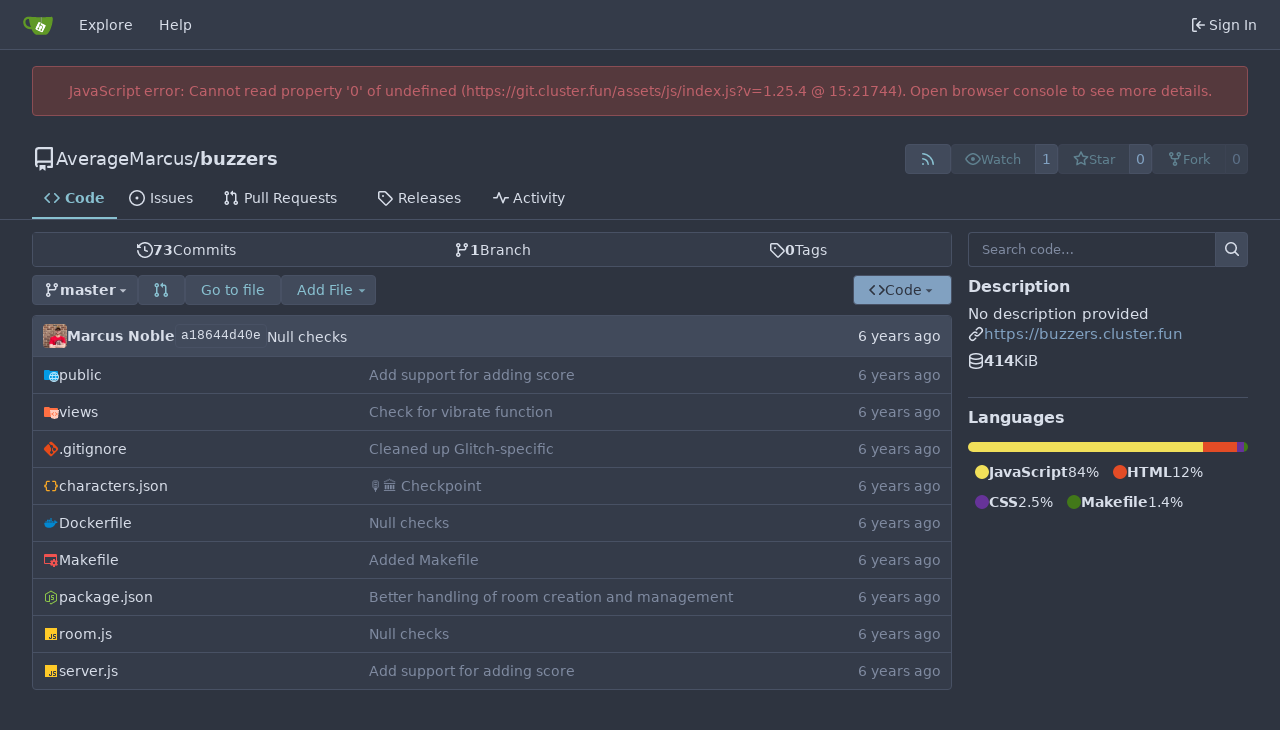

--- FILE ---
content_type: text/css; charset=utf-8
request_url: https://git.cluster.fun/assets/css/theme-nord.css?v=1.25.4
body_size: 8040
content:
:root{--is-dark-theme:true;--color-primary:#81A1C1;--color-primary-contrast:#2E3440;--color-primary-dark-1:#81A1C1;--color-primary-dark-2:#90abc8;--color-primary-dark-3:#9eb5ce;--color-primary-dark-4:#adc0d5;--color-primary-dark-5:#bbcadc;--color-primary-dark-6:#c9d4e2;--color-primary-dark-7:#D8DEE9;--color-primary-light-1:#81A1C1;--color-primary-light-2:#7591ae;--color-primary-light-3:#6a829c;--color-primary-light-4:#5e728a;--color-primary-light-5:#526277;--color-primary-light-6:#465265;--color-primary-light-7:#3b4352;--color-primary-alpha-10:rgba(129,161,193,0.1);--color-primary-alpha-20:rgba(129,161,193,0.2);--color-primary-alpha-30:rgba(129,161,193,0.3);--color-primary-alpha-40:rgba(129,161,193,0.4);--color-primary-alpha-50:rgba(129,161,193,0.5);--color-primary-alpha-60:rgba(129,161,193,0.6);--color-primary-alpha-70:rgba(129,161,193,0.7);--color-primary-alpha-80:rgba(129,161,193,0.8);--color-primary-alpha-90:rgba(129,161,193,0.9);--color-secondary:#485164;--color-secondary-dark-1:#485164;--color-secondary-dark-2:#535d6f;--color-secondary-dark-3:#60697a;--color-secondary-dark-4:#6c7485;--color-secondary-dark-5:#788090;--color-secondary-dark-6:#848c9b;--color-secondary-dark-7:#9098a7;--color-secondary-dark-8:#9ca3b2;--color-secondary-dark-9:#a8afbd;--color-secondary-dark-10:#b4bbc8;--color-secondary-dark-11:#c0c6d3;--color-secondary-dark-12:#ccd2de;--color-secondary-dark-13:#D8DEE9;--color-secondary-light-1:#485164;--color-secondary-light-2:#414a5b;--color-secondary-light-3:#3b4352;--color-secondary-light-4:#343b49;--color-secondary-alpha-10:rgba(72,81,100,0.1);--color-secondary-alpha-20:rgba(72,81,100,0.2);--color-secondary-alpha-30:rgba(72,81,100,0.3);--color-secondary-alpha-40:rgba(72,81,100,0.4);--color-secondary-alpha-50:rgba(72,81,100,0.5);--color-secondary-alpha-60:rgba(72,81,100,0.6);--color-secondary-alpha-70:rgba(72,81,100,0.7);--color-secondary-alpha-80:rgba(72,81,100,0.8);--color-secondary-alpha-90:rgba(72,81,100,0.9);--color-red:#BF616A;--color-orange:#D08770;--color-yellow:#EBCB8B;--color-olive:#A3BE8C;--color-green:#A3BE8C;--color-teal:#88C0D0;--color-blue:#81A1C1;--color-violet:#B48EAD;--color-purple:#B48EAD;--color-pink:#B48EAD;--color-brown:#D08770;--color-grey:#7f8aa0;--color-red-light:#BF616A;--color-orange-light:#D08770;--color-yellow-light:#EBCB8B;--color-olive-light:#A3BE8C;--color-green-light:#A3BE8C;--color-teal-light:#88C0D0;--color-blue-light:#81A1C1;--color-violet-light:#B48EAD;--color-purple-light:#B48EAD;--color-pink-light:#B48EAD;--color-brown-light:#D08770;--color-grey-light:#7f8aa0;--color-black:#3b4352;--color-gold:#D08770;--color-white:#2E3440;--color-diff-removed-word-bg:#75454b;--color-diff-added-word-bg:#596a4e;--color-diff-removed-row-bg:#55393d;--color-diff-moved-row-bg:#354157;--color-diff-added-row-bg:#394634;--color-diff-removed-row-border:#8a4d54;--color-diff-moved-row-border:#5b718c;--color-diff-added-row-border:#6e8260;--color-diff-inactive:#3b4352;--color-error-border:#8a4d54;--color-error-bg:#55393d;--color-error-text:#BF616A;--color-success-border:#6e8260;--color-success-bg:#394634;--color-success-text:#A3BE8C;--color-warning-border:#9d875d;--color-warning-bg:#4e432f;--color-warning-text:#EBCB8B;--color-info-border:#5b718c;--color-info-bg:#354157;--color-info-text:#81A1C1;--color-body:#2E3440;--color-box-header:#414a5b;--color-box-body:#343b49;--color-box-body-highlight:#3b4352;--color-text-dark:#88C0D0;--color-text:#D8DEE9;--color-text-hover:rgba(216,222,233,0.8);--color-text-light:#8FBCBB;--color-text-light-1:#7f8aa0;--color-text-light-2:#D8DEE9;--color-text-light-3:#7f8aa0;--color-footer:#343b49;--color-timeline:#485164;--color-input-text:#D8DEE9;--color-input-background:#2E3440;--color-input-toggle-background:#343b49;--color-input-border:#485164;--color-input-border-hover:#636e82;--color-navbar:#343b49;--color-navbar-transparent:#343b49;--color-light:#343b49;--color-light-mimic-enabled:rgba(0, 0, 0, calc(40 / 255 * 222 / 255 / var(--opacity-disabled)));--color-light-border:#485164;--color-hover:rgba(72,81,100,0.5);--color-active:rgba(72,81,100,0.5);--color-menu:#343b49;--color-card:#343b49;--color-markup-table-row:#414a5b;--color-markup-code-block:#2E3440;--color-button:#414a5b;--color-code-bg:#2E3440;--color-code-sidebar-bg:#343b49;--color-shadow:#00000060;--color-secondary-bg:#343b49;--color-text-focus:#fff;--color-expand-button:#3b4352;--color-placeholder-text:#7f8aa0;--color-editor-line-highlight:#343b49;--color-project-board-bg:#2E3440;--color-project-board-light-label:#81A1C1;--color-caret:var(--color-text);--color-reaction-bg:#ffffff12;--color-reaction-active-bg:var(--color-primary-alpha-40);--color-header-bar:#343b49;--color-label-active-bg:#485164;--color-accent:var(--color-primary-light-1);--color-small-accent:var(--color-primary-light-5);--color-active-line:#343b49;accent-color:var(--color-accent);color-scheme:dark}.chroma .nx{color:#D8DEE9}.chroma .c,.chroma .c1,.chroma .ch,.chroma .cm,.chroma .sd{color:#7f8aa0}.chroma .k,.chroma .kc,.chroma .kd,.chroma .kn,.chroma .kp,.chroma .kr{color:#81A1C1}.chroma .o,.chroma .ow{color:#88C0D0}.chroma .s,.chroma .s1,.chroma .s2,.chroma .sa,.chroma .sb,.chroma .sc,.chroma .sh,.chroma .si,.chroma .sr,.chroma .ss,.chroma .sx,.chroma .nt,.chroma .cpf{color:#A3BE8C}.chroma .m,.chroma .mb,.chroma .mf,.chroma .mh,.chroma .mi,.chroma .mo,.chroma .nl{color:#A3BE8C}.chroma .kt,.chroma .nc,.chroma .nn,.chroma .nv{color:#8FBCBB}.chroma .nf,.chroma .nb,.chroma .na{color:#81A1C1}.chroma .bp,.chroma .cp,.chroma .ne,.chroma .nd,.chroma .se{color:#EBCB8B}.ui.primary.button,.ui.primary.buttons .button{background:#81A1C1;background-color:#81A1C1 !important;color:#2E3440}.ui.primary.button:hover,.ui.primary.buttons .button:hover{background:rgba(129,161,193,0.8);background-color:rgba(129,161,193,0.8) !important;color:#2E3440}.ui.green.buttons .button,.ui.green.button{background:#88C0D0;background-color:#88C0D0;color:#2E3440}.ui.green.buttons .button:hover,.ui.green.button:hover{background:rgba(136,192,208,0.8);background-color:rgba(136,192,208,0.8);color:#2E3440}.ui.labeled.button.disabled>.button,.ui.basic.buttons .button,.ui.basic.button{color:#88C0D0}.ui.labeled.button.disabled>.button:hover,.ui.basic.buttons .button:hover,.ui.basic.button:hover{color:#88C0D0}.repo-title{color:#88C0D0}.repo-buttons button[disabled]~.label,.repo-buttons .ui.labeled.button.disabled>.label{color:#81A1C1}.ui.basic.labels .label,.ui.basic.label{color:#81A1C1}.repository .ui.segment.sub-menu .list .item a:hover,.ui.tabular.menu .item:hover{color:var(--color-text-hover)}.ui.primary.labels .label,.ui.ui.ui.primary.label{color:#2E3440}.ui.green.labels .label,.ui.ui.ui.green.label{color:#2E3440}i.grey.icon.icon.icon.icon{color:#7f8aa0}*{scrollbar-color:#88C0D0 transparent !important}::-webkit-scrollbar{width:10px;height:10px}::-webkit-scrollbar-thumb{box-shadow:inset 0 0 0 6px #88C0D0 !important;border:2px solid transparent;border-radius:5px !important}::-webkit-scrollbar-thumb:window-inactive{box-shadow:inset 0 0 0 6px #88C0D0 !important}::-webkit-scrollbar-thumb:hover{box-shadow:inset 0 0 0 6px #88C0D0 !important}::-webkit-scrollbar-corner{background:transparent}.ui.red.labels .label,.ui.ui.ui.red.label,.ui.red.button,.ui.red.buttons .button{background:#BF616A;background-color:#BF616A;color:#2E3440}.ui.red.labels .label:hover,.ui.ui.ui.red.label:hover,.ui.red.button:hover,.ui.red.buttons .button:hover{background:rgba(191,97,106,0.8);background-color:rgba(191,97,106,0.8);color:#2E3440}.ui.grey.labels .label,.ui.ui.ui.grey.label,.ui.grey.button,.ui.grey.buttons .button{color:#2E3440}.ui.grey.labels .label:hover,.ui.ui.ui.grey.label:hover,.ui.grey.button:hover,.ui.grey.buttons .button:hover{color:#2E3440}.ui.orange.labels .label,.ui.ui.ui.orange.label,.ui.orange.button,.ui.orange.buttons .button{background:#D08770;background-color:#D08770;color:#2E3440}.ui.orange.labels .label:hover,.ui.ui.ui.orange.label:hover,.ui.orange.button:hover,.ui.orange.buttons .button:hover{background:rgba(208,135,112,0.8);background-color:rgba(208,135,112,0.8);color:#2E3440} #navbar { background: var(--color-header-bar) !important;}
